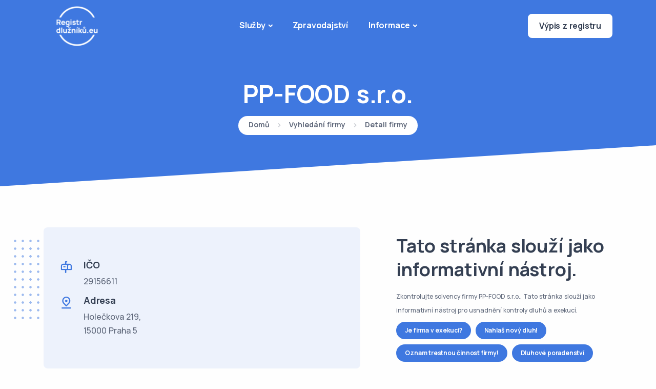

--- FILE ---
content_type: text/html; charset=UTF-8
request_url: https://registrdluzniku.eu/vyhledani-firem/29156611
body_size: 4160
content:
<!DOCTYPE html>
<html lang="cs">

<head>
    <meta charset="utf-8">
    <meta name="viewport" content="width=device-width, initial-scale=1.0">

    <meta name="description" content="Zkontrolujte solvency firmy PP-FOOD s.r.o.. Tato stránka slouží jako informativní nástroj pro usnadnění kontroly dluhů a exekucí.">
    <meta name="keywords" content="kontrola, exekuce, dluhy, kontrola firmy, vyhledání, hledání, urychlení, usnadnění">

    
    
    <title>Firma PP-FOOD s.r.o. - Registr dlužníků EU</title>

    <link rel="apple-touch-icon" sizes="180x180" href="/build/img/favicon/apple-touch-icon.png">
    <link rel="icon" type="image/png" sizes="32x32" href="/build/img/favicon/favicon-32x32.png">
    <link rel="icon" type="image/png" sizes="16x16" href="/build/img/favicon/favicon-16x16.png">
    <link rel="manifest" href="/build/img/favicon/site.webmanifest">

    <!-- Google tag (gtag.js) -->
    <script async src="https://www.googletagmanager.com/gtag/js?id=G-8PVEPF4575"></script>
    <script>
        window.dataLayer = window.dataLayer || [];
        function gtag(){dataLayer.push(arguments);}
        gtag('js', new Date());

        gtag('config', 'G-8PVEPF4575');
    </script>

                <link rel="stylesheet" href="/build/app.102e80c9.css">
        <script src="/build/runtime.53a95366.js" defer></script><script src="/build/751.2b1c52f3.js" defer></script><script src="/build/app.e5897a91.js" defer></script>
    <!-- Renders app.js & a webpack runtime.js file
        <script src="/build/runtime.js" defer></script>
        <script src="/build/app.js" defer></script>
        See note below about the "defer" attribute -->
</head>
<div class="content-wrapper">
    <header class="wrapper bg-primary">
        <nav class="navbar navbar-expand-lg center-nav transparent navbar-dark">
            <div class="container flex-lg-row flex-nowrap align-items-center">
                <div class="navbar-brand pt-0 pb-0 w-100">
                    <a href="/">
                        <img class="logo-dark p-1" style="max-height: 88px" src="/build/img/logo-dark.webp" srcset="/build/img/logo-dark@2x.webp 2x" alt="" />
                        <img class="logo-light p-1" style="max-height: 88px" src="/build/img/logo-light.webp" srcset="/build/img/logo-light@2x.webp 2x" alt="" />
                    </a>
                </div>
                <div class="navbar-collapse offcanvas offcanvas-nav offcanvas-start">
                    <div class="offcanvas-header d-lg-none">
                        <h3 class="text-white fs-30 mb-0">RegistrDlužníků.eu</h3>
                        <button type="button" class="btn-close btn-close-white" data-bs-dismiss="offcanvas" aria-label="Close"></button>
                    </div>
                    <div class="offcanvas-body ms-lg-auto d-flex flex-column h-100">
                        <ul class="navbar-nav">
                            <li class="nav-item dropdown dropdown-mega">
                                <a class="nav-link dropdown-toggle" href="#" data-bs-toggle="dropdown">Služby</a>
                                <ul class="dropdown-menu mega-menu">
                                    <li class="mega-menu-content">
                                        <div class="row gx-0 gx-lg-3">
                                            <div class="col-lg-4">
                                                <h6 class="dropdown-header">Registr dlužníků</h6>
                                                <ul class="list-unstyled cc-2 pb-lg-1">
                                                    <li><a class="dropdown-item" href="https://vypiszregistru.cz/">Výpis z registru</a></li>
                                                    <li><a class="dropdown-item" href="https://registerofdebtors.com/cz/auth/login">Přihlášení</a></li>
                                                    <li><a class="dropdown-item" href="https://registerofdebtors.com/cz/auth/signup">Registrace</a></li>
                                                </ul>
                                            </div>
                                            <!--/column -->
                                            <div class="col-lg-4">
                                                <h6 class="dropdown-header">Evidence exekucí</h6>
                                                <ul class="list-unstyled cc-2 pb-lg-1">
                                                    <li><a class="dropdown-item" href="https://evidenceexekuci.cz/osoba">Kontrola exekuce</a></li>
                                                    <li><a class="dropdown-item" href="https://evidenceexekuci.cz/">Vstup do evidence</a></li>
                                                    <li><a class="dropdown-item" href="https://evidenceexekuci.cz/osluzbe">O službě</a></li>
                                                </ul>
                                            </div>
                                            <!--/column -->
                                            <div class="col-lg-4">
                                                <h6 class="dropdown-header">Dluhová poradna</h6>
                                                <ul class="list-unstyled cc-2 pb-lg-1">
                                                    <li><a class="dropdown-item" href="https://centralnidluhovaporadna.cz/osobni-bankrot">Osobní bankrot</a></li>
                                                    <li><a class="dropdown-item" href="https://centralnidluhovaporadna.cz/likvidace-firmy">Likvidace firmy</a></li>
                                                </ul>
                                            </div>
                                            <!--/column -->
                                        </div>
                                        <!--/.row -->
                                    </li>
                                    <!--/.mega-menu-content-->
                                </ul>
                                <!--/.dropdown-menu -->
                            </li>
                            <li class="nav-item">
                                <a class="nav-link" href="/zpravodajstvi">Zpravodajství</a>
                            </li>
                            <li class="nav-item dropdown">
                                <a class="nav-link dropdown-toggle" href="#" data-bs-toggle="dropdown">Informace</a>
                                <ul class="dropdown-menu">
                                    <li class="nav-item"><a class="dropdown-item" href="/databaze-dluzniku">Databáze dlužníků</a></li>
                                    <li class="nav-item"><a class="dropdown-item" href="/dluznici-exekuce">Dlužníci a exekuce</a></li>
                                    <li class="nav-item"><a class="dropdown-item" href="/dluznici-inkaso">Dlužníci a inkaso</a></li>
                                    <li class="nav-item"><a class="dropdown-item" href="/dluznici-registru">Dlužníci registru</a></li>
                                    <li class="nav-item"><a class="dropdown-item" href="/dluznicky-registr">Dlužnický registr</a></li>
                                    <li class="nav-item"><a class="dropdown-item" href="/dluznik-platebni-moralka">Dlužník a platební morálka</a></li>
                                    <li class="nav-item"><a class="dropdown-item" href="/vyhledavani-dluzniku">Vyhledávání dlužníků</a></li>
                                </ul>
                            </li>
                        </ul>
                        <!-- /.navbar-nav -->
                    </div>
                    <!-- /.offcanvas-body -->
                </div>
                <!-- /.navbar-collapse -->
                <div class="navbar-other w-100 d-flex ms-auto">
                    <ul class="navbar-nav flex-row align-items-center ms-auto">
                        <li class="nav-item d-none d-md-block">
                            <a href="https://vypiszregistru.cz/" class="btn btn-sm btn-white rounded">Výpis z registru</a>
                        </li>
                        <li class="nav-item d-lg-none">
                            <button class="hamburger offcanvas-nav-btn"><span></span></button>
                        </li>
                    </ul>
                    <!-- /.navbar-nav -->
                </div>
                <!-- /.navbar-other -->
            </div>
            <!-- /.container -->
        </nav>
        <!-- /.navbar -->
        <div class="offcanvas offcanvas-top bg-light" id="offcanvas-search" data-bs-scroll="true">
            <div class="container d-flex flex-row py-6">
                <form class="search-form w-100">
                    <input id="search-form" type="text" class="form-control" placeholder="Type keyword and hit enter">
                </form>
                <!-- /.search-form -->
                <button type="button" class="btn-close" data-bs-dismiss="offcanvas" aria-label="Close"></button>
            </div>
            <!-- /.container -->
        </div>
        <!-- /.offcanvas -->
    </header>

    <section class="wrapper bg-primary">
        <div class="container pt-7 pt-md-11 pb-13 text-center">
            <div class="row">
                <div class="col-sm-10 col-md-8 mx-auto">
                    <h1 class="display-1 text-white mb-3">PP-FOOD s.r.o.</h1>
                    <nav class="d-inline-block" aria-label="breadcrumb">
                        <ol class="breadcrumb justify-content-center fs-14 lh-1 bg-white text-dark rounded-pill fw-bold py-2 px-4">
                            <li class="breadcrumb-item"><a href="/">Domů</a></li>
                            <li class="breadcrumb-item"><a href="/vyhledani-firem">Vyhledání firmy</a></li>
                            <li class="breadcrumb-item active" aria-current="page"> Detail firmy</li>
                        </ol>
                    </nav>
                    <!-- /nav -->
                </div>
                <!-- /column -->
            </div>
            <!-- /.row -->
        </div>
        <!-- /.container -->
    </section>

    <section class="wrapper bg-light angled upper-end lower-start">
        <div class="container py-13">
            <div class="row gy-10 gx-lg-8 gx-xl-12 align-items-center">
                <div class="col-lg-7 position-relative">
                    <div class="shape bg-dot primary rellax w-18 h-18" data-rellax-speed="1" style="top: 0; left: -1.4rem; z-index: 0;"></div>
                    <div class="row gx-md-5 gy-5">
                        <div class="col-12">
                            <div class="card bg-soft-primary counter-wrapper">
                                <div class="card-body py-11">
                                    <div>
                                        <div class="d-flex flex-row mb-2">
                                            <div>
                                                <div class="icon text-primary fs-28 me-4 mt-n1"> <i class="uil uil-mailbox"></i> </div>
                                            </div>
                                            <div>
                                                <h5 class="mb-1">IČO</h5>
                                                <p>29156611</p>
                                            </div>
                                        </div>
                                        <!--/div -->
                                        <div class="d-flex flex-row">
                                            <div>
                                                <div class="icon text-primary fs-28 me-4 mt-n1"> <i class="uil uil-location-pin-alt"></i> </div>
                                            </div>
                                            <div class="align-self-start justify-content-start">
                                                <h5 class="mb-1">Adresa</h5>
                                                <address class="mb-0">Holečkova 219,<br> 15000 Praha 5</address>
                                            </div>
                                        </div>
                                        <!--/div -->
                                    </div>
                                </div>
                                <!--/.card-body -->
                            </div>
                        </div>
                    </div>
                    <!--/.row -->
                </div>
                <!--/column -->
                <div class="col-lg-5">
                    <h2 class="display-4 mb-3">Tato stránka slouží jako informativní nástroj.</h2>
                    <small>Zkontrolujte solvency firmy PP-FOOD s.r.o.. Tato stránka slouží jako informativní nástroj pro usnadnění kontroly dluhů a exekucí.</small>
                    <div>
                        <a class="btn btn-sm btn-primary rounded-pill fs-12 py-1 px-3 me-1 mt-2" href="https://evidenceexekuci.cz/firma">Je firma v exekuci?</a>
                        <a class="btn btn-sm btn-primary rounded-pill fs-12 py-1 px-3 me-1 mt-2" href="https://registerofdebtors.com/cz/auth/login">Nahlaš nový dluh!</a>
                        <a class="btn btn-sm btn-primary rounded-pill fs-12 py-1 px-3 me-1 mt-2" href="https://protikorupcnilinka.cz">Oznam trestnou činnost firmy!</a>
                        <a class="btn btn-sm btn-primary rounded-pill fs-12 py-1 px-3 me-1 mt-2" href="https://centralnidluhovaporadna.cz/">Dluhové poradenství</a>

                    </div>
                </div>
            </div>
        </div>
        <!-- /.container -->
    </section>

</div>
<!-- /.content-wrapper -->
<footer class="bg-dark text-inverse">
    <div class="container pt-17 pt-md-19 pb-13 pb-md-15">
        <div class="row gy-6 gy-lg-0">
            <div class="col-md-4 col-lg-3">
                <div class="widget">
                    <h4 class="widget-title text-white mb-3">Služby</h4>
                    <ul class="list-unstyled  mb-0">
                        <li><a href="https://centralniregistrdluzniku.cz/">Centální registr dlužníků</a></li>
                        <li><a href="https://evidenceexekuci.cz/">Evidence exekucí</a></li>
                        <li><a href="https://centralnidluhovaporadna.cz">Dluhová poradna</a></li>
                    </ul>
                </div>
                <!-- /.widget -->
            </div>
            <!-- /column -->
            <div class="col-md-4 col-lg-3">
                <div class="widget">
                    <h4 class="widget-title text-white mb-3">Informace</h4>
                    <ul class="list-unstyled mb-0">
                        <li><a href="/databaze-dluzniku">Databáze dlužníků</a></li>
                        <li><a href="/dluznici-exekuce">Dlužníci a exekuce</a></li>
                        <li><a href="/dluznici-inkaso">Dlužníci a inkaso</a></li>
                        <li><a href="/dluznici-registru">Dlužníci registru</a></li>
                    </ul>
                </div>
                <!-- /.widget -->
            </div>
            <!-- /column -->
            <div class="col-md-4 col-lg-3">
                <div class="widget">
                    <h4 class="widget-title text-white mb-3">Informace</h4>
                    <ul class="list-unstyled  mb-0">
                        <li><a href="/dluznicky-registr">Dlužnický registr</a></li>
                        <li><a href="/dluznik-platebni-moralka">Dlužník a platební morálka</a></li>
                        <li><a href="/vyhledavani-dluzniku">Vyhledávání dlužníků</a></li>
                        <li><a href="/vyhledani-firem">Vyhledávání firem</a></li>
                    </ul>
                </div>
                <!-- /.widget -->
            </div>
            <!-- /column -->
            <div class="col-md-12 col-lg-3">
                <div class="widget text-center">
                    <h4 class="widget-title text-white mb-3">Partners</h4>
                    <ul class="list-unstyled  mb-0">
                        <li class="text-center">
                            <a class="text-center" href="https://anticorruptionhotline.com">
                                <img class="logo-light" style="max-height: 88px" src="/build/img/logo-anticorruptionhotline-light.png" srcset="/build/img/logo-anticorruptionhotline-light@2x.png 2x" alt="" />
                                <br><small>anticorruptionhotline.com</small>
                            </a>
                        </li>
                    </ul>
                </div>
                <!-- /.widget -->
            </div>
            <!-- /column -->

            <div class="col-md-12 mt-2">
                <p class="mb-0">© 2026 Registr dlužníků EU. <br class="d-none d-lg-block" />Všechna práva vyhrazena.</p>
            </div>

            <!-- /column -->
        </div>
        <!--/.row -->
    </div>
    <!-- /.container -->
</footer>
<div class="progress-wrap">
    <svg class="progress-circle svg-content" width="100%" height="100%" viewBox="-1 -1 102 102">
        <path d="M50,1 a49,49 0 0,1 0,98 a49,49 0 0,1 0,-98" />
    </svg>
</div>

    <script src="/js/plugins.js"></script>
    <script src="/js/theme.js"></script>
        





</body>
</html>

--- FILE ---
content_type: application/x-javascript
request_url: https://registrdluzniku.eu/build/app.e5897a91.js
body_size: 1142
content:
(self.webpackChunk=self.webpackChunk||[]).push([[143],{94180:(t,e,r)=>{var n={"./hello_controller.js":44695};function o(t){var e=i(t);return r(e)}function i(t){if(!r.o(n,t)){var e=new Error("Cannot find module '"+t+"'");throw e.code="MODULE_NOT_FOUND",e}return n[t]}o.keys=function(){return Object.keys(n)},o.resolve=i,t.exports=o,o.id=94180},38205:(t,e,r)=>{"use strict";r.d(e,{Z:()=>n});const n={}},44695:(t,e,r)=>{"use strict";r.r(e),r.d(e,{default:()=>f});r(68304),r(24812),r(30489),r(41539),r(81299),r(12419),r(21703),r(96647),r(78011),r(69070),r(96649),r(96078),r(82526),r(41817),r(9653),r(32165),r(66992),r(78783),r(33948);function n(t){return n="function"==typeof Symbol&&"symbol"==typeof Symbol.iterator?function(t){return typeof t}:function(t){return t&&"function"==typeof Symbol&&t.constructor===Symbol&&t!==Symbol.prototype?"symbol":typeof t},n(t)}function o(t,e){for(var r=0;r<e.length;r++){var o=e[r];o.enumerable=o.enumerable||!1,o.configurable=!0,"value"in o&&(o.writable=!0),Object.defineProperty(t,(i=o.key,u=void 0,u=function(t,e){if("object"!==n(t)||null===t)return t;var r=t[Symbol.toPrimitive];if(void 0!==r){var o=r.call(t,e||"default");if("object"!==n(o))return o;throw new TypeError("@@toPrimitive must return a primitive value.")}return("string"===e?String:Number)(t)}(i,"string"),"symbol"===n(u)?u:String(u)),o)}var i,u}function i(t,e){return i=Object.setPrototypeOf?Object.setPrototypeOf.bind():function(t,e){return t.__proto__=e,t},i(t,e)}function u(t){var e=function(){if("undefined"==typeof Reflect||!Reflect.construct)return!1;if(Reflect.construct.sham)return!1;if("function"==typeof Proxy)return!0;try{return Boolean.prototype.valueOf.call(Reflect.construct(Boolean,[],(function(){}))),!0}catch(t){return!1}}();return function(){var r,o=c(t);if(e){var i=c(this).constructor;r=Reflect.construct(o,arguments,i)}else r=o.apply(this,arguments);return function(t,e){if(e&&("object"===n(e)||"function"==typeof e))return e;if(void 0!==e)throw new TypeError("Derived constructors may only return object or undefined");return function(t){if(void 0===t)throw new ReferenceError("this hasn't been initialised - super() hasn't been called");return t}(t)}(this,r)}}function c(t){return c=Object.setPrototypeOf?Object.getPrototypeOf.bind():function(t){return t.__proto__||Object.getPrototypeOf(t)},c(t)}var f=function(t){!function(t,e){if("function"!=typeof e&&null!==e)throw new TypeError("Super expression must either be null or a function");t.prototype=Object.create(e&&e.prototype,{constructor:{value:t,writable:!0,configurable:!0}}),Object.defineProperty(t,"prototype",{writable:!1}),e&&i(t,e)}(f,t);var e,r,n,c=u(f);function f(){return function(t,e){if(!(t instanceof e))throw new TypeError("Cannot call a class as a function")}(this,f),c.apply(this,arguments)}return e=f,(r=[{key:"connect",value:function(){this.element.textContent="Hello Stimulus! Edit me in assets/controllers/hello_controller.js"}}])&&o(e.prototype,r),n&&o(e,n),Object.defineProperty(e,"prototype",{writable:!1}),f}(r(6599).Qr)},99437:(t,e,r)=>{"use strict";(0,r(42192).x)(r(94180))}},t=>{t.O(0,[751],(()=>{return e=99437,t(t.s=e);var e}));t.O()}]);